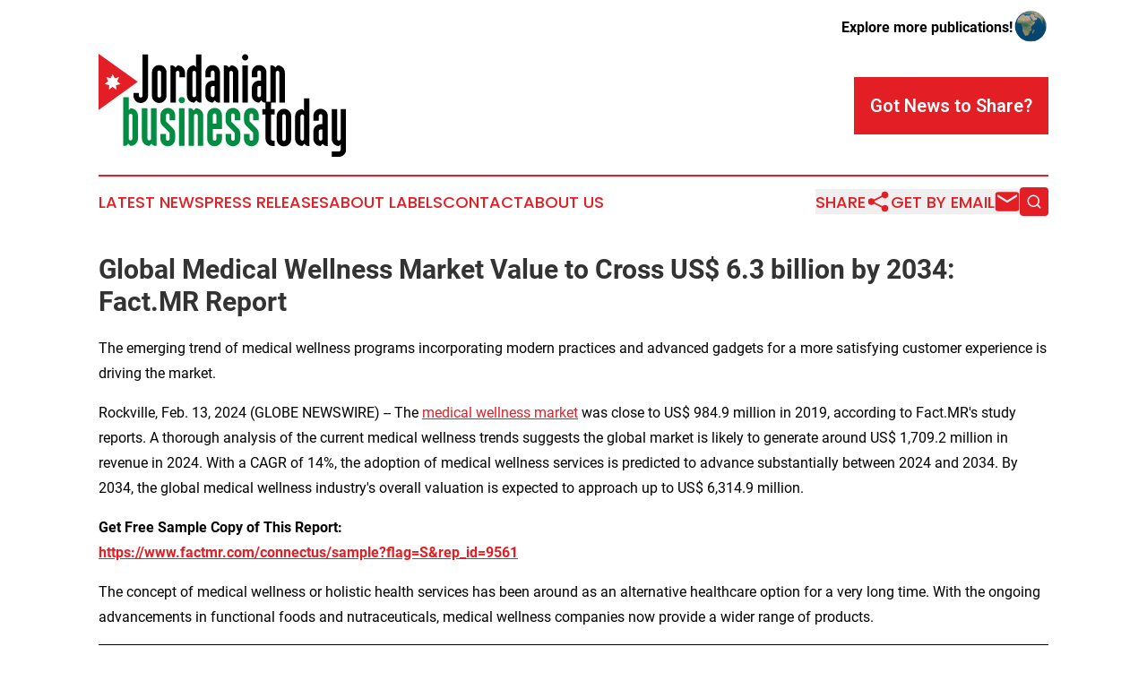

--- FILE ---
content_type: text/html;charset=utf-8
request_url: https://www.jordanianbusinesstoday.com/article/688284297-global-medical-wellness-market-value-to-cross-us-6-3-billion-by-2034-fact-mr-report
body_size: 9223
content:
<!DOCTYPE html>
<html lang="en">
<head>
  <title>Global Medical Wellness Market Value to Cross US$ 6.3 billion by 2034: Fact.MR Report | Jordanian Business Today</title>
  <meta charset="utf-8">
  <meta name="viewport" content="width=device-width, initial-scale=1">
    <meta name="description" content="Jordanian Business Today is an online news publication focusing on business &amp; economy in the Jordan: News on business and economy in Jordan">
    <link rel="icon" href="https://cdn.newsmatics.com/agp/sites/jordanianbusinesstoday-favicon-1.png" type="image/png">
  <meta name="csrf-token" content="OLTEvV6s60Tkhwfk2b42AlQPOiMIKiiTIP3_JaBTv14=">
  <meta name="csrf-param" content="authenticity_token">
  <link href="/css/styles.min.css?v6eb3bc323562751890e3a74b24e16ad07f30b1f7" rel="stylesheet" data-turbo-track="reload">
  <link rel="stylesheet" href="/plugins/vanilla-cookieconsent/cookieconsent.css?v6eb3bc323562751890e3a74b24e16ad07f30b1f7">
  
<style type="text/css">
    :root {
        --color-primary-background: rgba(227, 30, 36, 0.3);
        --color-primary: #e31e24;
        --color-secondary: #008840;
    }
</style>

  <script type="importmap">
    {
      "imports": {
          "adController": "/js/controllers/adController.js?v6eb3bc323562751890e3a74b24e16ad07f30b1f7",
          "alertDialog": "/js/controllers/alertDialog.js?v6eb3bc323562751890e3a74b24e16ad07f30b1f7",
          "articleListController": "/js/controllers/articleListController.js?v6eb3bc323562751890e3a74b24e16ad07f30b1f7",
          "dialog": "/js/controllers/dialog.js?v6eb3bc323562751890e3a74b24e16ad07f30b1f7",
          "flashMessage": "/js/controllers/flashMessage.js?v6eb3bc323562751890e3a74b24e16ad07f30b1f7",
          "gptAdController": "/js/controllers/gptAdController.js?v6eb3bc323562751890e3a74b24e16ad07f30b1f7",
          "hamburgerController": "/js/controllers/hamburgerController.js?v6eb3bc323562751890e3a74b24e16ad07f30b1f7",
          "labelsDescription": "/js/controllers/labelsDescription.js?v6eb3bc323562751890e3a74b24e16ad07f30b1f7",
          "searchController": "/js/controllers/searchController.js?v6eb3bc323562751890e3a74b24e16ad07f30b1f7",
          "videoController": "/js/controllers/videoController.js?v6eb3bc323562751890e3a74b24e16ad07f30b1f7",
          "navigationController": "/js/controllers/navigationController.js?v6eb3bc323562751890e3a74b24e16ad07f30b1f7"          
      }
    }
  </script>
  <script>
      (function(w,d,s,l,i){w[l]=w[l]||[];w[l].push({'gtm.start':
      new Date().getTime(),event:'gtm.js'});var f=d.getElementsByTagName(s)[0],
      j=d.createElement(s),dl=l!='dataLayer'?'&l='+l:'';j.async=true;
      j.src='https://www.googletagmanager.com/gtm.js?id='+i+dl;
      f.parentNode.insertBefore(j,f);
      })(window,document,'script','dataLayer','GTM-KGCXW2X');
  </script>

  <script>
    window.dataLayer.push({
      'cookie_settings': 'delta'
    });
  </script>
</head>
<body class="df-5 is-subpage">
<noscript>
  <iframe src="https://www.googletagmanager.com/ns.html?id=GTM-KGCXW2X"
          height="0" width="0" style="display:none;visibility:hidden"></iframe>
</noscript>
<div class="layout">

  <!-- Top banner -->
  <div class="max-md:hidden w-full content universal-ribbon-inner flex justify-end items-center">
    <a href="https://www.affinitygrouppublishing.com/" target="_blank" class="brands">
      <span class="font-bold text-black">Explore more publications!</span>
      <div>
        <img src="/images/globe.png" height="40" width="40" class="icon-globe"/>
      </div>
    </a>
  </div>
  <header data-controller="hamburger">
  <div class="content">
    <div class="header-top">
      <div class="flex gap-2 masthead-container justify-between items-center">
        <div class="mr-4 logo-container">
          <a href="/">
              <img src="https://cdn.newsmatics.com/agp/sites/jordanianbusinesstoday-logo-1.svg" alt="Jordanian Business Today"
                class="max-md:!h-[60px] lg:!max-h-[115px]" height="167"
                width="auto" />
          </a>
        </div>
        <button class="hamburger relative w-8 h-6">
          <span aria-hidden="true"
            class="block absolute h-[2px] w-9 bg-[--color-primary] transform transition duration-500 ease-in-out -translate-y-[15px]"></span>
          <span aria-hidden="true"
            class="block absolute h-[2px] w-7 bg-[--color-primary] transform transition duration-500 ease-in-out translate-x-[7px]"></span>
          <span aria-hidden="true"
            class="block absolute h-[2px] w-9 bg-[--color-primary] transform transition duration-500 ease-in-out translate-y-[15px]"></span>
        </button>
        <a href="/submit-news" class="max-md:hidden button button-upload-content button-primary w-fit">
          <span>Got News to Share?</span>
        </a>
      </div>
      <!--  Screen size line  -->
      <div class="absolute bottom-0 -ml-[20px] w-screen h-[1px] bg-[--color-primary] z-50 md:hidden">
      </div>
    </div>
    <!-- Navigation bar -->
    <div class="navigation is-hidden-on-mobile" id="main-navigation">
      <div class="w-full md:hidden">
        <div data-controller="search" class="relative w-full">
  <div data-search-target="form" class="relative active">
    <form data-action="submit->search#performSearch" class="search-form">
      <input type="text" name="query" placeholder="Search..." data-search-target="input" class="search-input md:hidden" />
      <button type="button" data-action="click->search#toggle" data-search-target="icon" class="button-search">
        <img height="18" width="18" src="/images/search.svg" />
      </button>
    </form>
  </div>
</div>

      </div>
      <nav class="navigation-part">
          <a href="/latest-news" class="nav-link">
            Latest News
          </a>
          <a href="/press-releases" class="nav-link">
            Press Releases
          </a>
          <a href="/about-labels" class="nav-link">
            About Labels
          </a>
          <a href="/contact" class="nav-link">
            Contact
          </a>
          <a href="/about" class="nav-link">
            About Us
          </a>
      </nav>
      <div class="w-full md:w-auto md:justify-end">
        <div data-controller="navigation" class="header-actions hidden">
  <button class="nav-link flex gap-1 items-center" onclick="window.ShareDialog.openDialog()">
    <span data-navigation-target="text">
      Share
    </span>
    <span class="icon-share"></span>
  </button>
  <button onclick="window.AlertDialog.openDialog()" class="nav-link nav-link-email flex items-center gap-1.5">
    <span data-navigation-target="text">
      Get by Email
    </span>
    <span class="icon-mail"></span>
  </button>
  <div class="max-md:hidden">
    <div data-controller="search" class="relative w-full">
  <div data-search-target="form" class="relative active">
    <form data-action="submit->search#performSearch" class="search-form">
      <input type="text" name="query" placeholder="Search..." data-search-target="input" class="search-input md:hidden" />
      <button type="button" data-action="click->search#toggle" data-search-target="icon" class="button-search">
        <img height="18" width="18" src="/images/search.svg" />
      </button>
    </form>
  </div>
</div>

  </div>
</div>

      </div>
      <a href="/submit-news" class="md:hidden uppercase button button-upload-content button-primary w-fit">
        <span>Got News to Share?</span>
      </a>
      <a href="https://www.affinitygrouppublishing.com/" target="_blank" class="nav-link-agp">
        Explore more publications!
        <img src="/images/globe.png" height="35" width="35" />
      </a>
    </div>
  </div>
</header>

  <div id="main-content" class="content">
    <div id="flash-message"></div>
    <h1>Global Medical Wellness Market Value to Cross US$ 6.3 billion by 2034: Fact.MR Report</h1>
<div class="press-release">
  <h2>The emerging trend of medical wellness programs incorporating modern practices and advanced gadgets for a more satisfying customer experience is driving the market.</h2>
      <p>Rockville, Feb.  13, 2024  (GLOBE NEWSWIRE) -- The <a href="https://www.globenewswire.com/Tracker?data=fqRPqy0bSl_H6B3oBIQXCi4zZyriL5MjVJGdgXB5jSk-CEKgtrJ-WdjSJ7T8ke7SEQHpfGQ6_81VbsewP_0VziZxMQp_wCr-C3picCnrg0p0lPwXRI4Tc-rfh7yr-8rK6m1av6RsNOJ3rJ6NmcNRxQ==" rel="nofollow" target="_blank">medical wellness market</a>&#xA0;was close to US$ 984.9 million in 2019, according to Fact.MR's study reports. A thorough analysis of the current medical wellness trends suggests the global market is likely to generate around US$ 1,709.2 million in revenue in 2024. With a CAGR of 14%, the adoption of medical wellness services is predicted to advance substantially between 2024 and 2034. By 2034, the global medical wellness industry's overall valuation is expected to approach up to US$ 6,314.9 million.<br></p>  <p><strong>Get Free Sample Copy of This Report:</strong><br><a href="https://www.globenewswire.com/Tracker?data=dBFffYlxe8WD4v7Rnd97Cw8zsmk1XASgOlJjp14ZP29rqVZX3Eg55aqHpawSj_7pS2jzQv5chMRVk7ci1I1w_FLwtzKVeS5nGY8Klwg2np22IsaHIX36BIIPZdsKrvfAeiaZCbBTLaff43eJSPikaMDGnzxE_SKvSzVz-f468P8yLLrxcThItOz_rMsoMIgL" rel="nofollow" target="_blank"><strong>https://www.factmr.com/connectus/sample?flag=S&amp;rep_id=9561</strong></a></p>  <p>The concept of medical wellness or holistic health services has been around as an alternative healthcare option for a very long time. With the ongoing advancements in functional foods and nutraceuticals, medical wellness companies now provide a wider range of products.</p> <table style="border-top: solid black 1pt ; border-bottom: solid black 1pt ; border-collapse: collapse; width:100%; border-collapse:collapse ;">
<tr>
<td style="border-top: solid black 1pt ; border-bottom: solid black 1pt ; vertical-align: middle ; "><strong>Report Attribute</strong></td>
<td style="border-top: solid black 1pt ; border-bottom: solid black 1pt ; vertical-align: middle ; "><strong>Details</strong></td>
</tr>
<tr>
<td style="border-top: solid black 1pt ; border-bottom: solid black 1pt ; vertical-align: middle ; ">Value Projection (2034)</td>
<td style="border-top: solid black 1pt ; border-bottom: solid black 1pt ; vertical-align: middle ; ">US$ 46.54 Billion</td>
</tr>
<tr>
<td style="border-top: solid black 1pt ; border-bottom: solid black 1pt ; vertical-align: middle ; ">Growth Rate (2024-2034)</td>
<td style="border-top: solid black 1pt ; border-bottom: solid black 1pt ; vertical-align: middle ; ">3.7% CAGR</td>
</tr>
<tr>
<td style="border-top: solid black 1pt ; border-bottom: solid black 1pt ; vertical-align: middle ; ">No. of pages</td>
<td style="border-top: solid black 1pt ; border-bottom: solid black 1pt ; vertical-align: middle ; ">170 Pages</td>
</tr>
<tr>
<td style="border-top: solid black 1pt ; border-bottom: solid black 1pt ; vertical-align: middle ; ">No. of Tables</td>
<td style="border-top: solid black 1pt ; border-bottom: solid black 1pt ; vertical-align: middle ; ">40 Tables</td>
</tr>
<tr>
<td style="border-top: solid black 1pt ; border-bottom: solid black 1pt ; vertical-align: middle ; ">No. of Figures</td>
<td style="border-top: solid black 1pt ; border-bottom: solid black 1pt ; vertical-align: middle ; ">200 Figures</td>
</tr>
</table> <p><strong><em>&#x201C;Strategic portfolio diversification is a tactic used by leading wellness healthcare market players to address holistic well-being of people from diverse cultures and age groups. Moreover, the global distribution of medical wellness products and integrative medicine has been made easier by the exponential rise of e-commerce platforms,&#x201C; </em></strong><strong>&#xA0;says a Fact.MR analyst.</strong></p>  <p><strong>Key Companies Profiled in This Report</strong></p>  <ul type="disc">
<li style="margin-bottom:8pt;">Truworth Wellness</li>
<li style="margin-bottom:8pt;">Naluri&#x2019;s</li>
<li style="margin-bottom:8pt;">MINMED GROUP PTE LTD</li>
<li style="margin-bottom:8pt;">Magenta Wellness Pte Ltd.</li>
<li style="margin-bottom:8pt;">ASIAMEDIC LIMITED</li>
<li style="margin-bottom:8pt;">Mednefits</li>
<li style="margin-bottom:8pt;">BaliSpirit</li>
<li style="margin-bottom:8pt;">Sukhavati Retreat</li>
<li style="margin-bottom:8pt;">BDMS Wellness Clinic</li>
<li style="margin-bottom:8pt;">MeeHappy Wellness</li>
</ul>  <p><strong>Key Takeaways from the Global Medical Wellness Market Study Report</strong></p>  <ul type="disc">
<li style="margin-bottom:8pt;">North America's share of the global medical wellness services market is estimated to be around 37.9% in 2024.</li>
<li style="margin-bottom:8pt;">The United States market, with a current valuation of US$ 542 million, is poised to advance with a 15.2% CAGR through 2034.</li>
<li style="margin-bottom:8pt;">East Asia follows up with a global market share of 15.2% in 2024, and the total demand for medical wellness services is likely to surge at 13.5% CAGR here.</li>
<li style="margin-bottom:8pt;">South Korea is the leading market in East Asia for the adoption of medical wellness programs, which is anticipated to progress with a 14.6% CAGR through 2034.</li>
</ul>  <p><strong>Competitive Landscape for Medical Wellness Market Players</strong></p>  <p>The overall market is highly fragmented due to the scattered presence of wellness retreat centers. The online marketplace has aided in market diversification as medical wellness businesses can now contact distant consumers and streamline the accessibility of their products or services.</p>  <p><strong>Recent Developments by the Medical Wellness Industry Participants</strong></p>  <p>In January 2023, Northwell Health of New York partnered with Digital Gadgets, a top global producer and distributor of technological goods, to launch a range of cutting-edge wellness products under its brand. Products were planned to be exclusively manufactured and distributed to retail, healthcare, and government clients by DG Surgical as a part of Digital Gadgets.</p>  <p>In May 2022, the EarthLite Company introduced its brand new Vibra-Therm Sports Therapy Table. This innovative product stimulates muscular connective tissue while enhancing muscle recovery and accelerating warming by combining heat and vibration massage. With its three vibration modes, six frequencies, and six intensity levels, the product offers personalized vibration therapy treatments to target specific muscle groups. In addition, it is a full-sized massage table made of sustainable forest hardwoods that offers embedded heat therapy and tailored treatments.</p>  <p><strong>Get Customization on this Report for Specific Research Solutions:</strong><br><a href="https://www.globenewswire.com/Tracker?data=[base64]" rel="nofollow" target="_blank"><strong>https://www.factmr.com/connectus/sample?flag=RC&amp;rep_id=9561</strong></a></p>  <p><strong>Country-wise Insights:</strong></p>  <p><strong>Why the United States is the Budding Ground for the Global Medical Wellness Market Players?</strong></p>  <p><strong><em>&#x201C;Greater Knowledge about Medical Wellness Technology of the Citizens of the United States&#x201D;</em></strong></p>  <p>Including all wellness destinations in the US, Canada, and Mexico, the medical wellness market in North America is projected to be valued approximately US$ 647 million in 2024. With a long history of offering comprehensive solutions that align with changing client preferences and medical wellness trends, service providers in North America have developed. This regional market is anticipated to expand at a 15% annual pace throughout the forecast years and reach a worth of US$ 2,615 million by the end of 2034. <br><br>Over 80% of all business in North America is conducted in the United States, which is still a favourite destination for wellness travel experiences. Consumers in the US are increasingly drawn to integrative wellness vacations that address the mind, body, and spirit. The market for wellness and preventive services is projected to grow at a compound annual growth rate (CAGR) of 15.2% over the next ten years, reaching a valuation of US$ 2,232 million by 2034.</p>  <p><strong>Explore More Related Studies Published by Fact.MR Research:&#xA0;</strong></p>  <p><strong><a href="https://www.globenewswire.com/Tracker?data=mGrqfAv7qRIy6WDR_SK978fH4q5XcQ49tLxoHJCYfvRZktg_3setGrlGa8fVFs3RIWhC82ixGu00ukEJGjGtHNNz8d8DlxDfmYKDkKLtwEIHsqG0J1HhbhmaJ-HBp-kP-rpOocn4D0KXp1E4PO2CKg==" rel="nofollow" target="_blank">Corporate Wellness Market</a>:</strong> Global revenue from health risk assessment programs is anticipated to reach US$ 26.1 billion by 2033-end.<br></p>  <p><strong><a href="https://www.globenewswire.com/Tracker?data=IV5Upi_9bsbuvTKuWjwF5JzVbICG-IQHRXMr-T-HkS47CBOePLBa41F6v8pK6Gv_s_uco-fR1_goDqU2ISYewsKOdvOEWNRo2UOI53bZOAPRhHyOxoYrGIJxL7QHUTnp2QibXwbwzWjvlNYy_J7KGSNWHHNC3W6sv9J2UnUBsi0=" rel="nofollow" target="_blank">Health and Wellness Foods Market</a>:</strong> Worldwide sales of health and wellness foods are estimated to reach a value of US$ 1,495 billion by 2032-end</p>  <p><strong>About Fact.MR</strong><strong>:</strong></p>  <p>Fact.MR is a distinguished market research company renowned for its <a href="https://www.globenewswire.com/Tracker?data=n_k6Hmy51uKPkM8MscahjpAAJX7w3dNqXwqsiZHzesxFdmLTPBrmlFwfKRr8k7tp3hteL8JN2ftTeSVhsTGtMvwEqf6Y0b0KLkymerDOPJw=" rel="nofollow" target="_blank">comprehensive market reports</a> and invaluable business insights. As a prominent player in business intelligence, we deliver deep analysis, uncovering market trends, growth paths, and competitive landscapes. Renowned for its commitment to accuracy and reliability, we empower businesses with crucial data and strategic recommendations, facilitating informed decision-making and enhancing market positioning. With its unwavering dedication to providing reliable market intelligence, FACT.MR continues to assist companies in navigating dynamic market challenges with confidence and achieving long-term success. With a global presence and a team of experienced analysts, FACT.MR ensures its clients receive actionable insights to capitalize on emerging opportunities and stay ahead in the competitive landscape.</p>  <p><strong>Contact: </strong><br>US Sales Office<br>11140&#xA0;Rockville Pike<br>Suite 400<br>Rockville, MD&#xA0;20852<br>United States<br>Tel: +1 (628) 251-1583, +353-1-4434-232 (D) <br><strong>Sales Team:&#xA0;</strong><a href="https://www.globenewswire.com/Tracker?data=LMZzqXT5FP9vSs0O6yz1PRQz7aqCZKzCo-Vy0gdgNQsaALErXeuEzdbGcaUTUXHDVQFs3QEWNrU8iafZTCj8ig==" rel="nofollow" target="_blank">sales@factmr.com</a> <br><strong>Follow Us:&#xA0;</strong><a href="https://www.globenewswire.com/Tracker?data=w3wQb8n5kHrDfcgjjQrOk4c2mU_sf-SqRQW6GF0Zo7O6S7P_yVU1GTlzBiVaJ88yr41tb_eSEKKzVPwGH-pvpegixfodSb3VqkQ9dSOyroA=" rel="nofollow" target="_blank">LinkedIn</a> | <a href="https://www.globenewswire.com/Tracker?data=NCqFDdPEuFmbHr3bLFxXBuwzqdZzD_G0TnZNgSkewGLRzpRvzrL6gZ-nTF8QXxuhr7xD65Hh9eQYpgJMiaZ_DSrA7x5po3sc6HfkC7ugdXM=" rel="nofollow" target="_blank">Twitter</a> | <a href="https://www.globenewswire.com/Tracker?data=S5uDvgv9mdfgYL8WRLC1MIUHlo-5877NnX_LAzk2ZX7t6_xEbXmJBV7D-E0GpJFxpQmcS0ooyvOhsWvwK8rM1g==" rel="nofollow" target="_blank">Blog</a></p>  <p></p> <img class="__GNW8366DE3E__IMG" src="https://www.globenewswire.com/newsroom/ti?nf=OTAzNTc5MyM2MDY2NjE1IzIwOTYxMTQ="> <br><img src="https://ml.globenewswire.com/media/ZTc2NGViZDQtYTc0YS00N2NlLTkxMWMtNTAwZjczMDI1OTU4LTExMDc2ODU=/tiny/FACT-MR.png" referrerpolicy="no-referrer-when-downgrade"><p><a href="https://www.globenewswire.com/NewsRoom/AttachmentNg/f482b854-04d1-4f4e-9237-f7c7c6823e10" rel="nofollow"><img src="https://ml.globenewswire.com/media/f482b854-04d1-4f4e-9237-f7c7c6823e10/small/factmr-logo-png.png" border="0" width="150" height="34" alt="Primary Logo"></a></p>
    <p>
  Legal Disclaimer:
</p>
<p>
  EIN Presswire provides this news content "as is" without warranty of any kind. We do not accept any responsibility or liability
  for the accuracy, content, images, videos, licenses, completeness, legality, or reliability of the information contained in this
  article. If you have any complaints or copyright issues related to this article, kindly contact the author above.
</p>
<img class="prtr" src="https://www.einpresswire.com/tracking/article.gif?t=5&a=e5bCvEmvvb0u8JxU&i=YV-2L9s5fFSB3iD-" alt="">
</div>

  </div>
</div>
<footer class="footer footer-with-line">
  <div class="content flex flex-col">
    <p class="footer-text text-sm mb-4 order-2 lg:order-1">© 1995-2026 Newsmatics Inc. dba Affinity Group Publishing &amp; Jordanian Business Today. All Rights Reserved.</p>
    <div class="footer-nav lg:mt-2 mb-[30px] lg:mb-0 flex gap-7 flex-wrap justify-center order-1 lg:order-2">
        <a href="/about" class="footer-link">About</a>
        <a href="/archive" class="footer-link">Press Release Archive</a>
        <a href="/submit-news" class="footer-link">Submit Press Release</a>
        <a href="/legal/terms" class="footer-link">Terms &amp; Conditions</a>
        <a href="/legal/dmca" class="footer-link">Copyright/DMCA Policy</a>
        <a href="/legal/privacy" class="footer-link">Privacy Policy</a>
        <a href="/contact" class="footer-link">Contact</a>
    </div>
  </div>
</footer>
<div data-controller="dialog" data-dialog-url-value="/" data-action="click->dialog#clickOutside">
  <dialog
    class="modal-shadow fixed backdrop:bg-black/20 z-40 text-left bg-white rounded-full w-[350px] h-[350px] overflow-visible"
    data-dialog-target="modal"
  >
    <div class="text-center h-full flex items-center justify-center">
      <button data-action="click->dialog#close" type="button" class="modal-share-close-button">
        ✖
      </button>
      <div>
        <div class="mb-4">
          <h3 class="font-bold text-[28px] mb-3">Share us</h3>
          <span class="text-[14px]">on your social networks:</span>
        </div>
        <div class="flex gap-6 justify-center text-center">
          <a href="https://www.facebook.com/sharer.php?u=https://www.jordanianbusinesstoday.com" class="flex flex-col items-center font-bold text-[#4a4a4a] text-sm" target="_blank">
            <span class="h-[55px] flex items-center">
              <img width="40px" src="/images/fb.png" alt="Facebook" class="mb-2">
            </span>
            <span class="text-[14px]">
              Facebook
            </span>
          </a>
          <a href="https://www.linkedin.com/sharing/share-offsite/?url=https://www.jordanianbusinesstoday.com" class="flex flex-col items-center font-bold text-[#4a4a4a] text-sm" target="_blank">
            <span class="h-[55px] flex items-center">
              <img width="40px" height="40px" src="/images/linkedin.png" alt="LinkedIn" class="mb-2">
            </span>
            <span class="text-[14px]">
            LinkedIn
            </span>
          </a>
        </div>
      </div>
    </div>
  </dialog>
</div>

<div data-controller="alert-dialog" data-action="click->alert-dialog#clickOutside">
  <dialog
    class="fixed backdrop:bg-black/20 modal-shadow z-40 text-left bg-white rounded-full w-full max-w-[450px] aspect-square overflow-visible"
    data-alert-dialog-target="modal">
    <div class="flex items-center text-center -mt-4 h-full flex-1 p-8 md:p-12">
      <button data-action="click->alert-dialog#close" type="button" class="modal-close-button">
        ✖
      </button>
      <div class="w-full" data-alert-dialog-target="subscribeForm">
        <img class="w-8 mx-auto mb-4" src="/images/agps.svg" alt="AGPs" />
        <p class="md:text-lg">Get the latest news on this topic.</p>
        <h3 class="dialog-title mt-4">SIGN UP FOR FREE TODAY</h3>
        <form data-action="submit->alert-dialog#submit" method="POST" action="/alerts">
  <input type="hidden" name="authenticity_token" value="OLTEvV6s60Tkhwfk2b42AlQPOiMIKiiTIP3_JaBTv14=">

  <input data-alert-dialog-target="fullnameInput" type="text" name="fullname" id="fullname" autocomplete="off" tabindex="-1">
  <label>
    <input data-alert-dialog-target="emailInput" placeholder="Email address" name="email" type="email"
      value=""
      class="rounded-xs mb-2 block w-full bg-white px-4 py-2 text-gray-900 border-[1px] border-solid border-gray-600 focus:border-2 focus:border-gray-800 placeholder:text-gray-400"
      required>
  </label>
  <div class="text-red-400 text-sm" data-alert-dialog-target="errorMessage"></div>

  <input data-alert-dialog-target="timestampInput" type="hidden" name="timestamp" value="1769418328" autocomplete="off" tabindex="-1">

  <input type="submit" value="Sign Up"
    class="!rounded-[3px] w-full mt-2 mb-4 bg-primary px-5 py-2 leading-5 font-semibold text-white hover:color-primary/75 cursor-pointer">
</form>
<a data-action="click->alert-dialog#close" class="text-black underline hover:no-underline inline-block mb-4" href="#">No Thanks</a>
<p class="text-[15px] leading-[22px]">
  By signing to this email alert, you<br /> agree to our
  <a href="/legal/terms" class="underline text-primary hover:no-underline" target="_blank">Terms & Conditions</a>
</p>

      </div>
      <div data-alert-dialog-target="checkEmail" class="hidden">
        <img class="inline-block w-9" src="/images/envelope.svg" />
        <h3 class="dialog-title">Check Your Email</h3>
        <p class="text-lg mb-12">We sent a one-time activation link to <b data-alert-dialog-target="userEmail"></b>.
          Just click on the link to
          continue.</p>
        <p class="text-lg">If you don't see the email in your inbox, check your spam folder or <a
            class="underline text-primary hover:no-underline" data-action="click->alert-dialog#showForm" href="#">try
            again</a>
        </p>
      </div>

      <!-- activated -->
      <div data-alert-dialog-target="activated" class="hidden">
        <img class="w-8 mx-auto mb-4" src="/images/agps.svg" alt="AGPs" />
        <h3 class="dialog-title">SUCCESS</h3>
        <p class="text-lg">You have successfully confirmed your email and are subscribed to <b>
            Jordanian Business Today
          </b> daily
          news alert.</p>
      </div>
      <!-- alreadyActivated -->
      <div data-alert-dialog-target="alreadyActivated" class="hidden">
        <img class="w-8 mx-auto mb-4" src="/images/agps.svg" alt="AGPs" />
        <h3 class="dialog-title">Alert was already activated</h3>
        <p class="text-lg">It looks like you have already confirmed and are receiving the <b>
            Jordanian Business Today
          </b> daily news
          alert.</p>
      </div>
      <!-- activateErrorMessage -->
      <div data-alert-dialog-target="activateErrorMessage" class="hidden">
        <img class="w-8 mx-auto mb-4" src="/images/agps.svg" alt="AGPs" />
        <h3 class="dialog-title">Oops!</h3>
        <p class="text-lg mb-4">It looks like something went wrong. Please try again.</p>
        <form data-action="submit->alert-dialog#submit" method="POST" action="/alerts">
  <input type="hidden" name="authenticity_token" value="OLTEvV6s60Tkhwfk2b42AlQPOiMIKiiTIP3_JaBTv14=">

  <input data-alert-dialog-target="fullnameInput" type="text" name="fullname" id="fullname" autocomplete="off" tabindex="-1">
  <label>
    <input data-alert-dialog-target="emailInput" placeholder="Email address" name="email" type="email"
      value=""
      class="rounded-xs mb-2 block w-full bg-white px-4 py-2 text-gray-900 border-[1px] border-solid border-gray-600 focus:border-2 focus:border-gray-800 placeholder:text-gray-400"
      required>
  </label>
  <div class="text-red-400 text-sm" data-alert-dialog-target="errorMessage"></div>

  <input data-alert-dialog-target="timestampInput" type="hidden" name="timestamp" value="1769418328" autocomplete="off" tabindex="-1">

  <input type="submit" value="Sign Up"
    class="!rounded-[3px] w-full mt-2 mb-4 bg-primary px-5 py-2 leading-5 font-semibold text-white hover:color-primary/75 cursor-pointer">
</form>
<a data-action="click->alert-dialog#close" class="text-black underline hover:no-underline inline-block mb-4" href="#">No Thanks</a>
<p class="text-[15px] leading-[22px]">
  By signing to this email alert, you<br /> agree to our
  <a href="/legal/terms" class="underline text-primary hover:no-underline" target="_blank">Terms & Conditions</a>
</p>

      </div>

      <!-- deactivated -->
      <div data-alert-dialog-target="deactivated" class="hidden">
        <img class="w-8 mx-auto mb-4" src="/images/agps.svg" alt="AGPs" />
        <h3 class="dialog-title">You are Unsubscribed!</h3>
        <p class="text-lg">You are no longer receiving the <b>
            Jordanian Business Today
          </b>daily news alert.</p>
      </div>
      <!-- alreadyDeactivated -->
      <div data-alert-dialog-target="alreadyDeactivated" class="hidden">
        <img class="w-8 mx-auto mb-4" src="/images/agps.svg" alt="AGPs" />
        <h3 class="dialog-title">You have already unsubscribed!</h3>
        <p class="text-lg">You are no longer receiving the <b>
            Jordanian Business Today
          </b> daily news alert.</p>
      </div>
      <!-- deactivateErrorMessage -->
      <div data-alert-dialog-target="deactivateErrorMessage" class="hidden">
        <img class="w-8 mx-auto mb-4" src="/images/agps.svg" alt="AGPs" />
        <h3 class="dialog-title">Oops!</h3>
        <p class="text-lg">Try clicking the Unsubscribe link in the email again and if it still doesn't work, <a
            href="/contact">contact us</a></p>
      </div>
    </div>
  </dialog>
</div>

<script src="/plugins/vanilla-cookieconsent/cookieconsent.umd.js?v6eb3bc323562751890e3a74b24e16ad07f30b1f7"></script>
  <script src="/js/cookieconsent.js?v6eb3bc323562751890e3a74b24e16ad07f30b1f7"></script>

<script type="module" src="/js/app.js?v6eb3bc323562751890e3a74b24e16ad07f30b1f7"></script>
</body>
</html>


--- FILE ---
content_type: image/svg+xml
request_url: https://cdn.newsmatics.com/agp/sites/jordanianbusinesstoday-logo-1.svg
body_size: 9182
content:
<?xml version="1.0" encoding="UTF-8" standalone="no"?>
<svg
   xmlns:dc="http://purl.org/dc/elements/1.1/"
   xmlns:cc="http://creativecommons.org/ns#"
   xmlns:rdf="http://www.w3.org/1999/02/22-rdf-syntax-ns#"
   xmlns:svg="http://www.w3.org/2000/svg"
   xmlns="http://www.w3.org/2000/svg"
   xml:space="preserve"
   width="400.49469"
   height="167"
   version="1.1"
   style="clip-rule:evenodd;fill-rule:evenodd;image-rendering:optimizeQuality;shape-rendering:geometricPrecision;text-rendering:geometricPrecision"
   viewBox="0 0 366.81718 153.15"
   id="svg49"><metadata
   id="metadata53"><rdf:RDF><cc:Work
       rdf:about=""><dc:format>image/svg+xml</dc:format><dc:type
         rdf:resource="http://purl.org/dc/dcmitype/StillImage" /></cc:Work></rdf:RDF></metadata>
 <defs
   id="defs4">
  <style
   type="text/css"
   id="style2">
   <![CDATA[
    .fil3 {fill:#FEFEFE}
    .fil2 {fill:#E31E24}
    .fil1 {fill:#008D42;fill-rule:nonzero}
    .fil0 {fill:black;fill-rule:nonzero}
   ]]>
  </style>
 </defs>
 <g
   id="Layer_x0020_1"
   transform="translate(-0.23170659)">
  <metadata
   id="CorelCorpID_0Corel-Layer" />
  <g
   id="_2232564036976">
   <path
   class="fil0"
   d="m 51.78,58.34 v 4.01 c 0,6.01 4.83,10.84 10.75,10.84 6.01,0 10.84,-4.83 10.84,-10.84 V 1.12 h -8.11 v 61.23 c 0,1.45 -1.18,2.73 -2.73,2.73 -1.46,0 -2.64,-1.28 -2.64,-2.73 v -4.01 z"
   id="path7" />
   <path
   id="1"
   class="fil0"
   d="m 79.2,62.35 c 0,6.01 4.83,10.84 10.75,10.84 6.01,0 10.84,-4.83 10.84,-10.84 V 27.54 c 0,-5.92 -4.83,-10.75 -10.84,-10.75 -5.92,0 -10.75,4.83 -10.75,10.75 z m 8.11,-34.81 c 0,-1.45 1.18,-2.64 2.64,-2.64 1.55,0 2.73,1.19 2.73,2.64 v 34.81 c 0,1.45 -1.18,2.73 -2.73,2.73 -1.46,0 -2.64,-1.28 -2.64,-2.73 z" />
   <path
   id="2"
   class="fil0"
   d="m 114.73,28.09 c 0,-1.46 1.19,-2.73 2.64,-2.73 1.55,0 2.74,1.27 2.74,2.73 v 6.74 h 8.11 v -6.74 c 0,-6.01 -4.83,-10.84 -10.85,-10.84 L 114,20.62 c -1,-2.01 -3,-3.37 -5.37,-3.37 h -2.01 v 55.39 h 8.11 z" />
   <path
   id="3"
   class="fil0"
   d="m 152.72,1.12 h -8.11 v 18.86 l -2.73,-2.73 c -5.92,0 -10.75,4.83 -10.75,10.84 V 61.8 c 0,6.01 4.83,10.84 10.75,10.84 l 3.37,-3.37 c 1,2 3.1,3.37 5.47,3.37 h 2 z m -13.48,26.97 c 0,-1.46 1.18,-2.73 2.64,-2.73 1.55,0 2.73,1.27 2.73,2.73 V 61.8 c 0,1.55 -1.18,2.73 -2.73,2.73 -1.46,0 -2.64,-1.18 -2.64,-2.73 z" />
   <path
   id="4"
   class="fil0"
   d="m 172.67,69.27 c 1.01,2 3.1,3.37 5.47,3.37 h 2.01 v -45.1 c 0,-5.92 -4.83,-10.75 -10.85,-10.75 -5.92,0 -10.75,4.83 -10.75,10.75 v 7.29 h 8.11 v -7.29 c 0,-1.45 1.19,-2.64 2.64,-2.64 1.55,0 2.74,1.19 2.74,2.64 v 12.39 h -2.74 c -5.92,0 -10.75,4.83 -10.75,10.75 V 61.8 c 0,6.01 4.83,10.84 10.75,10.84 z m -6.01,-18.59 c 0,-1.45 1.19,-2.73 2.64,-2.73 h 2.74 V 61.8 c 0,1.55 -1.19,2.73 -2.74,2.73 -1.45,0 -2.64,-1.18 -2.64,-2.73 z" />
   <path
   id="5"
   class="fil0"
   d="m 194.08,28.09 c 0,-1.46 1.19,-2.73 2.65,-2.73 1.54,0 2.73,1.27 2.73,2.73 v 44.55 h 8.11 V 28.09 c 0,-6.01 -4.83,-10.84 -10.84,-10.84 l -3.37,3.37 c -1.01,-2.01 -3.01,-3.37 -5.38,-3.37 h -2 v 55.39 h 8.1 z" />
   <path
   id="6"
   class="fil0"
   d="m 213.4,17.25 v 55.39 h 8.11 V 17.25 Z m 4.1,-7.2 c 2.55,0 4.65,-2.09 4.65,-4.65 0,-2.64 -2.1,-4.73 -4.65,-4.73 -2.55,0 -4.65,2.09 -4.65,4.73 0,2.56 2.1,4.65 4.65,4.65 z" />
   <path
   id="7"
   class="fil0"
   d="m 241.55,69.27 c 1,2 3.1,3.37 5.47,3.37 h 2 v -45.1 c 0,-5.92 -4.83,-10.75 -10.84,-10.75 -5.92,0 -10.75,4.83 -10.75,10.75 v 7.29 h 8.11 v -7.29 c 0,-1.45 1.18,-2.64 2.64,-2.64 1.55,0 2.73,1.19 2.73,2.64 v 12.39 h -2.73 c -5.92,0 -10.75,4.83 -10.75,10.75 V 61.8 c 0,6.01 4.83,10.84 10.75,10.84 z m -6.01,-18.59 c 0,-1.45 1.18,-2.73 2.64,-2.73 h 2.73 V 61.8 c 0,1.55 -1.18,2.73 -2.73,2.73 -1.46,0 -2.64,-1.18 -2.64,-2.73 z" />
   <path
   id="8"
   class="fil0"
   d="m 262.96,28.09 c 0,-1.46 1.18,-2.73 2.64,-2.73 1.55,0 2.74,1.27 2.74,2.73 v 44.55 h 8.1 V 28.09 c 0,-6.01 -4.82,-10.84 -10.84,-10.84 l -3.37,3.37 c -1,-2.01 -3.01,-3.37 -5.37,-3.37 h -2.01 v 55.39 h 8.11 z" />
   <path
   class="fil1"
   d="m 36.58,136.94 h 2.03 c 2.39,0 4.42,-1.38 5.43,-3.41 l 3.41,3.41 c 6.07,0 10.95,-4.88 10.95,-10.96 V 91.92 c 0,-6.08 -4.88,-10.96 -10.95,-10.96 l -2.67,2.76 V 64.67 h -8.2 z m 8.2,-45.02 c 0,-1.48 1.2,-2.76 2.67,-2.76 1.56,0 2.76,1.28 2.76,2.76 v 34.06 c 0,1.57 -1.2,2.76 -2.76,2.76 -1.47,0 -2.67,-1.19 -2.67,-2.76 z"
   id="path17" />
   <path
   id="path19"
   class="fil1"
   d="M 72.49,80.96 H 64.3 v 45.02 c 0,6.08 4.88,10.96 10.86,10.96 l 3.41,-3.41 c 1.01,2.03 3.13,3.41 5.52,3.41 h 2.03 V 80.96 h -8.2 v 45.02 c 0,1.57 -1.19,2.76 -2.76,2.76 -1.47,0 -2.67,-1.19 -2.67,-2.76 z" />
   <path
   id="path21"
   class="fil1"
   d="m 113.64,118.62 c 0,-3.04 -1.1,-5.62 -3.22,-7.74 l -9.67,-9.66 c -0.46,-0.46 -0.73,-1.11 -0.73,-1.94 v -7.91 c 0,-1.48 1.19,-2.67 2.67,-2.67 1.56,0 2.76,1.19 2.76,2.67 v 7.36 h 8.19 v -7.36 c 0,-5.99 -4.88,-10.87 -10.95,-10.87 -5.99,0 -10.87,4.88 -10.87,10.87 v 7.91 c 0,3.04 1.11,5.53 3.23,7.74 l 9.57,9.66 c 0.55,0.56 0.83,1.2 0.83,1.94 v 7.91 c 0,1.48 -1.2,2.77 -2.76,2.77 -1.48,0 -2.67,-1.29 -2.67,-2.77 v -7.36 h -8.2 v 7.36 c 0,6.08 4.88,10.96 10.87,10.96 6.07,0 10.95,-4.88 10.95,-10.96 z" />
   <path
   id="path23"
   class="fil1"
   d="m 119.35,80.96 v 55.98 h 8.19 V 80.96 Z m 4.14,-7.27 c 2.58,0 4.7,-2.12 4.7,-4.7 0,-2.67 -2.12,-4.78 -4.7,-4.78 -2.57,0 -4.69,2.11 -4.69,4.78 0,2.58 2.12,4.7 4.69,4.7 z" />
   <path
   id="path25"
   class="fil1"
   d="m 141.72,91.92 c 0,-1.48 1.2,-2.76 2.67,-2.76 1.57,0 2.76,1.28 2.76,2.76 v 45.02 h 8.2 V 91.92 c 0,-6.08 -4.88,-10.96 -10.96,-10.96 l -3.4,3.41 c -1.02,-2.03 -3.04,-3.41 -5.44,-3.41 h -2.02 v 55.98 h 8.19 z" />
   <path
   id="path27"
   class="fil1"
   d="M 183.06,111.99 V 91.37 c 0,-5.99 -4.88,-10.87 -10.96,-10.87 -5.98,0 -10.86,4.88 -10.86,10.87 v 35.16 c 0,6.08 4.88,10.96 10.86,10.96 6.08,0 10.96,-4.88 10.96,-10.96 v -7.36 h -8.19 v 7.36 c 0,1.48 -1.2,2.77 -2.77,2.77 -1.47,0 -2.67,-1.29 -2.67,-2.77 v -14.54 z m -13.63,-8.1 V 91.37 c 0,-1.48 1.2,-2.67 2.67,-2.67 1.57,0 2.77,1.19 2.77,2.67 v 12.52 z" />
   <path
   id="path29"
   class="fil1"
   d="m 210.31,118.62 c 0,-3.04 -1.1,-5.62 -3.22,-7.74 l -9.67,-9.66 c -0.46,-0.46 -0.74,-1.11 -0.74,-1.94 v -7.91 c 0,-1.48 1.2,-2.67 2.68,-2.67 1.56,0 2.76,1.19 2.76,2.67 v 7.36 h 8.19 v -7.36 c 0,-5.99 -4.88,-10.87 -10.95,-10.87 -5.99,0 -10.87,4.88 -10.87,10.87 v 7.91 c 0,3.04 1.11,5.53 3.22,7.74 l 9.58,9.66 c 0.55,0.56 0.83,1.2 0.83,1.94 v 7.91 c 0,1.48 -1.2,2.77 -2.76,2.77 -1.48,0 -2.68,-1.29 -2.68,-2.77 v -7.36 h -8.19 v 7.36 c 0,6.08 4.88,10.96 10.87,10.96 6.07,0 10.95,-4.88 10.95,-10.96 z" />
   <path
   id="path31"
   class="fil1"
   d="m 237.65,118.62 c 0,-3.04 -1.1,-5.62 -3.22,-7.74 l -9.66,-9.66 c -0.47,-0.46 -0.74,-1.11 -0.74,-1.94 v -7.91 c 0,-1.48 1.2,-2.67 2.67,-2.67 1.56,0 2.76,1.19 2.76,2.67 v 7.36 h 8.19 v -7.36 c 0,-5.99 -4.88,-10.87 -10.95,-10.87 -5.99,0 -10.87,4.88 -10.87,10.87 v 7.91 c 0,3.04 1.11,5.53 3.23,7.74 l 9.57,9.66 c 0.55,0.56 0.83,1.2 0.83,1.94 v 7.91 c 0,1.48 -1.2,2.77 -2.76,2.77 -1.47,0 -2.67,-1.29 -2.67,-2.77 v -7.36 h -8.2 v 7.36 c 0,6.08 4.88,10.96 10.87,10.96 6.07,0 10.95,-4.88 10.95,-10.96 z" />
   <path
   class="fil0"
   d="m 247.81,71.22 v 11.01 h -4.69 v 8.03 h 4.69 v 36.09 c 0,5.96 4.79,10.74 10.65,10.74 h 2.71 v -8.03 h -2.71 c -1.44,0 -2.62,-1.17 -2.62,-2.71 V 90.26 h 5.33 v -8.03 h -5.33 V 71.22 Z"
   id="path33" />
   <path
   id="path35"
   class="fil0"
   d="m 264.42,126.9 c 0,5.95 4.78,10.73 10.64,10.73 5.96,0 10.74,-4.78 10.74,-10.73 V 92.43 c 0,-5.87 -4.78,-10.65 -10.74,-10.65 -5.86,0 -10.64,4.78 -10.64,10.65 z m 8.03,-34.47 c 0,-1.45 1.17,-2.62 2.61,-2.62 1.54,0 2.71,1.17 2.71,2.62 v 34.47 c 0,1.44 -1.17,2.7 -2.71,2.7 -1.44,0 -2.61,-1.26 -2.61,-2.7 z" />
   <path
   id="path37"
   class="fil0"
   d="m 312.96,66.26 h -8.03 v 18.68 l -2.7,-2.71 c -5.87,0 -10.65,4.78 -10.65,10.74 v 33.38 c 0,5.96 4.78,10.74 10.65,10.74 l 3.33,-3.34 c 1,1.99 3.07,3.34 5.42,3.34 h 1.98 z m -13.35,26.71 c 0,-1.45 1.17,-2.71 2.62,-2.71 1.53,0 2.7,1.26 2.7,2.71 v 33.38 c 0,1.54 -1.17,2.71 -2.7,2.71 -1.45,0 -2.62,-1.17 -2.62,-2.71 z" />
   <path
   id="path39"
   class="fil0"
   d="m 332.72,133.75 c 1,1.99 3.07,3.34 5.42,3.34 h 1.98 V 92.43 c 0,-5.87 -4.78,-10.65 -10.73,-10.65 -5.87,0 -10.65,4.78 -10.65,10.65 v 7.21 h 8.03 v -7.21 c 0,-1.45 1.17,-2.62 2.62,-2.62 1.53,0 2.7,1.17 2.7,2.62 v 12.27 h -2.7 c -5.87,0 -10.65,4.78 -10.65,10.65 v 11 c 0,5.96 4.78,10.74 10.65,10.74 z m -5.95,-18.4 c 0,-1.45 1.17,-2.71 2.62,-2.71 h 2.7 v 13.71 c 0,1.54 -1.17,2.71 -2.7,2.71 -1.45,0 -2.62,-1.17 -2.62,-2.71 z" />
   <path
   id="path41"
   class="fil0"
   d="m 359.25,142.42 c 0,1.53 -1.17,2.7 -2.7,2.7 H 345.9 v 8.03 h 10.65 c 5.95,0 10.73,-4.78 10.73,-10.73 V 82.23 h -8.03 v 44.12 c 0,1.54 -1.17,2.71 -2.7,2.71 -1.45,0 -2.62,-1.17 -2.62,-2.71 V 82.23 h -8.03 v 44.12 c 0,5.96 4.78,10.74 10.65,10.74 l 2.7,-2.7 z" />
   <polygon
   class="fil2"
   points="0,83.49 0,0 58.16,41.74 "
   id="polygon43" />
   <polygon
   class="fil3"
   points="30.45,34.71 27.51,41.01 32.82,45.08 26.06,46.7 26.19,53.39 20.71,49.12 15.56,53.39 15.48,46.44 8.93,45.08 14.31,40.68 11.29,34.71 18.09,36.18 20.87,30.1 23.96,36.33 "
   id="polygon45" />
  </g>
 </g>
</svg>
